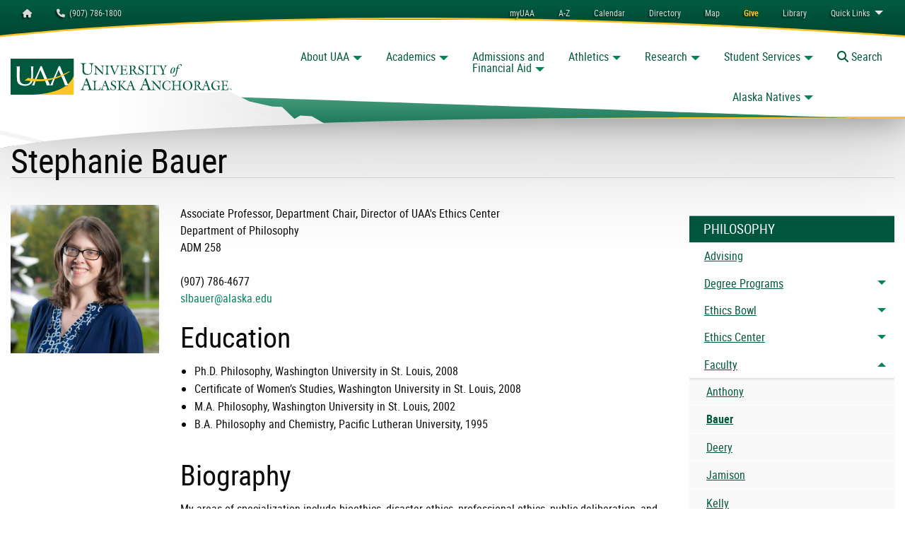

--- FILE ---
content_type: text/html; charset=utf-8
request_url: https://www.uaa.alaska.edu/academics/college-of-arts-and-sciences/departments/philosophy/faculty/bauer.cshtml
body_size: 22814
content:
<!DOCTYPE HTML><html class="no-js" lang="en-US">
   <head>
      <meta charset="utf-8">
      <meta http-equiv="x-ua-compatible" content="ie=edge">
      <meta name="viewport" content="width=device-width, initial-scale=1.0">
      <title>Stephanie Bauer | Department of Philosophy | University of Alaska Anchorage</title>
      <meta name="description" content="Stephanie Bauer, Department of Philosophy">
      		<!-- UAA HEADCODE -->
<!-- Favicons -->
<link rel="canonical" href="https://www.uaa.alaska.edu/academics/college-of-arts-and-sciences/departments/philosophy/faculty/bauer.cshtml" />
<link rel="apple-touch-icon" sizes="57x57" href="/_template/assets/img/touch-icons/apple-icon-57x57.png" />
<link rel="apple-touch-icon" sizes="60x60" href="/_template/assets/img/touch-icons/apple-icon-60x60.png" />
<link rel="apple-touch-icon" sizes="72x72" href="/_template/assets/img/touch-icons/apple-icon-72x72.png" />
<link rel="apple-touch-icon" sizes="76x76" href="/_template/assets/img/touch-icons/apple-icon-76x76.png" />
<link rel="apple-touch-icon" sizes="114x114" href="/_template/assets/img/touch-icons/apple-icon-114x114.png" />
<link rel="apple-touch-icon" sizes="120x120" href="/_template/assets/img/touch-icons/apple-icon-120x120.png" />
<link rel="apple-touch-icon" sizes="144x144" href="/_template/assets/img/touch-icons/apple-icon-144x144.png" />
<link rel="apple-touch-icon" sizes="152x152" href="/_template/assets/img/touch-icons/apple-icon-152x152.png" />
<link rel="apple-touch-icon" sizes="180x180" href="/_template/assets/img/touch-icons/apple-icon-180x180.png" />
<link rel="icon" type="image/png" sizes="192x192" href="/_template/assets/img/touch-icons/android-icon-192x192.png" />
<link rel="icon" type="image/png" sizes="32x32" href="/_template/assets/img/touch-icons/favicon-32x32.png" />
<link rel="icon" type="image/png" sizes="96x96" href="/_template/assets/img/touch-icons/favicon-96x96.png" />
<link rel="icon" type="image/png" sizes="16x16" href="/_template/assets/img/touch-icons/favicon-16x16.png" />
<link rel="manifest" href="/_template/assets/img/touch-icons/manifest.json" />

<meta name="msapplication-TileColor" content="#ffffff" />
<meta name="msapplication-TileImage" content="/_template/assets/img/touch-icons/ms-icon-144x144.png" />
<meta name="theme-color" content="#ffffff" />

<!-- Smart Banner Code -->
<meta name="apple-itunes-app" content="app-id=553790064" />
<meta name="google-play-app" content="app-id=com.blackboard.android.central.uaa_alaska&amp;hl=en" />

<link rel="stylesheet" href="/_template/assets/css/leaflet.css">
<link rel="stylesheet" href="/_template/assets/css/app.css?v=5.0.3">

<style>
    .accessible-megamenu .accessible-megamenu-panel {
        visibility: hidden;
    }
</style>

<!-- Vendor codes -->
<script async src='https://tag.simpli.fi/sifitag/bd28f200-ecc5-0139-492c-06abc14c0bc6'></script>


      		
      		
      	
      		<!-- Global site tag (gtag.js) - Google Analytics -->
<script async src="https://www.googletagmanager.com/gtag/js?id=UA-2451390-3"></script>
<script>
    window.dataLayer = window.dataLayer || [];
    function gtag() { dataLayer.push(arguments); }
    gtag('js', new Date());

    gtag('config', 'UA-2451390-3');
</script>

<!-- Google Tag Manager -->
<script>
(function (w, d, s, l, i) {
    w[l] = w[l] || []; w[l].push({
        'gtm.start':
        new Date().getTime(), event: 'gtm.js'
    }); var f = d.getElementsByTagName(s)[0],
        j = d.createElement(s), dl = l != 'dataLayer' ? '&l=' + l : ''; j.async = true; j.src =
            'https://www.googletagmanager.com/gtm.js?id=' + i + dl; f.parentNode.insertBefore(j, f);
    })(window, document, 'script', 'dataLayer', 'GTM-M3B3B2');</script>
<!-- End Google Tag Manager -->

<!-- Brilliant Media Google tag (gtag.js) -->
<script async src="https://www.googletagmanager.com/gtag/js?id=AW-307645745"></script>
<script>
window.dataLayer = window.dataLayer || [];
function gtag(){dataLayer.push(arguments);}
gtag('js', new Date());

gtag('config', 'AW-307645745');
</script>
<!-- End Brilliant Media Google Tag -->

<!-- Brilliant Media Meta Pixel Code -->
<script>
!function(f,b,e,v,n,t,s)
{if(f.fbq)return;n=f.fbq=function(){n.callMethod?
n.callMethod.apply(n,arguments):n.queue.push(arguments)};
if(!f._fbq)f._fbq=n;n.push=n;n.loaded=!0;n.version='2.0';
n.queue=[];t=b.createElement(e);t.async=!0;
t.src=v;s=b.getElementsByTagName(e)[0];
s.parentNode.insertBefore(t,s)}(window, document,'script',
'https://connect.facebook.net/en_US/fbevents.js');
fbq('init', '2031173743842879');
fbq('track', 'PageView');
</script>
<noscript><img height="1" width="1" style="display:none"
src="https://www.facebook.com/tr?id=2031173743842879..."
/></noscript>
<!-- End Brilliant Media Meta Pixel Code -->

<!-- Hotjar Code -->
<script>

    (function(h,o,t,j,a,r){

        h.hj=h.hj||function(){(h.hj.q=h.hj.q||[]).push(arguments)};

        h._hjSettings={hjid:3863486,hjsv:6};

        a=o.getElementsByTagName('head')[0];

        r=o.createElement('script');r.async=1;

        r.src=t+h._hjSettings.hjid+j+h._hjSettings.hjsv;

        a.appendChild(r);

    })(window,document,'https://static.hotjar.com/c/hotjar-','.js?sv=');

</script>

<!-- New UAA Container Code -->

<script>(function(w,d,s,l,i){w[l]=w[l]||[];w[l].push({'gtm.start':
new Date().getTime(),event:'gtm.js'});var f=d.getElementsByTagName(s)[0],
j=d.createElement(s),dl=l!='dataLayer'?'&l='+l:'';j.async=true;j.src=
'https://www.googletagmanager.com/gtm.js?id='+i+dl;f.parentNode.insertBefore(j,f);
})(window,document,'script','dataLayer','GTM-TRVQG4V8');</script>
<!-- End Google Tag Manager -->

      		
      		
      	<script type="text/javascript">
					var page_id="https://www.uaa.alaska.edu/academics/college-of-arts-and-sciences/departments/philosophy/faculty/bauer.cshtml";
					var uaMessages = [];
				</script></head>
   <body id="_top" class="preloading">
      <nav class="skip-navigation" aria-label="Skip Navigation">
         <ul class="menu">
            <li><a class="button secondary" href="#mainContent">Main Content</a></li>
         </ul>
      </nav>
      <div class="off-canvas position-left is-transition-push is-closed" data-off-canvas="" id="offCanvas" aria-hidden="true">
         <div class="section-heading tertiary-back"><a class="secondary-text" href="/">Home</a></div>
         <nav class="page-menu" aria-label="Mobile Main Navigation. You can tab or use arrow keys to navigate.">
            		<ul class="vertical menu accordion-menu" data-accordion-menu="" data-submenu-toggle="true" data-multi-open="false">
<li><a href="/about/">About UAA</a><br />
<ul class="menu vertical nested ">
<li><a href="/news/">Green and Gold News</a></li>
<li><a href="/about/administration/">Administration</a>
<ul class="menu vertical nested ">
<li><a href="/about/administration/office-of-the-chancellor/">Chancellor</a></li>
<li><a href="/academics/office-of-academic-affairs/">Academic Affairs</a></li>
<li><a href="/about/administrative-services/">Administrative Services</a></li>
<li><a href="/about/university-advancement/">Advancement</a></li>
<li><a href="/about/student-affairs/">Student Affairs</a></li>
</ul>
</li>
<li><a href="/about/campuses/">Campuses</a>
<ul class="menu vertical nested ">
<li><a href="//kpc.alaska.edu/" target="_blank" rel="noopener"> Kenai Peninsula &nbsp;<span aria-hidden="true" title="Opens in New Tab/Window" class="fas fa-external-link-alt fa-xs"></span><span class="show-for-sr">- Opens in New Tab/Window</span> </a></li>
<li><a href="//koc.alaska.edu/" target="_blank" rel="noopener"> Kodiak &nbsp;<span aria-hidden="true" title="Opens in New Tab/Window" class="fas fa-external-link-alt fa-xs"></span><span class="show-for-sr">- Opens in New Tab/Window</span> </a></li>
<li><a href="//matsu.alaska.edu/" target="_blank" rel="noopener"> Matanuska-Susitna &nbsp;<span aria-hidden="true" title="Opens in New Tab/Window" class="fas fa-external-link-alt fa-xs"></span><span class="show-for-sr">- Opens in New Tab/Window</span> </a></li>
<li><a href="//pwsc.alaska.edu/" target="_blank" rel="noopener"> Prince William Sound &nbsp;<span aria-hidden="true" title="Opens in New Tab/Window" class="fas fa-external-link-alt fa-xs"></span><span class="show-for-sr"> - Opens in New Tab/Window </span> </a></li>
</ul>
</li>
<li><a href="/about/initiative/uaa-2027/">UAA 2027: Strategic Plan</a>
<ul class="menu vertical nested ">
<li><a href="/about/initiative/uaa-2027/about.cshtml">About UAA 2027</a></li>
<li><a href="/about/initiative/uaa-2025/putting-students-first.cshtml">Putting Students First</a></li>
<li><a href="/about/initiative/uaa-2025/community-partner.cshtml"> Community Partner </a></li>
<li><a href="/about/initiative/uaa-2025/impact-through-innovation.cshtml"> Impact Through Innovation </a></li>
<li><a href="/about/initiative/uaa-2025/excellence-through-continuous-improvement.cshtml"> Excellence Through Continuous Improvement </a></li>
</ul>
</li>
</ul>
</li>
<li><a href="/academics/">Academics</a>
<ul class="menu vertical nested ">
<li><a href="/academics/college-of-arts-and-sciences/">College of Arts and Sciences</a></li>
<li><a href="//business.uaa.alaska.edu/" target="_blank" rel="noopener"> College of Business and Public Policy &nbsp;<span aria-hidden="true" title="Opens in New Tab/Window" class="fas fa-external-link-alt fa-xs"></span><span class="show-for-sr"> - Opens in New Tab/Window </span> </a></li>
<li><a href="/academics/college-of-engineering/">College of Engineering</a></li>
<li><a href="/academics/college-of-health/">College of Health</a></li>
<li><a href="/academics/community-and-technical-college/">Community and Technical College</a></li>
<li><a href="/academics/school-of-education/">School of Education</a></li>
<li><a href="/academics/honors-college/">Honors</a></li>
<li><a href="/academics/graduate-school/">Graduate School</a></li>
<li><a href="/academics/office-of-academic-affairs/">Academic Affairs</a>
<ul class="menu vertical nested ">
<li><a href="/academics/apprenticeship-programs/">Apprenticeship Programs</a></li>
<li><a href="/academics/continuing-education/">Continuing Education</a></li>
</ul>
</li>
<li><a href="/academics/advising/">Academic Advising</a></li>
<li><a href="https://catalog.uaa.alaska.edu/">Catalog</a></li>
</ul>
</li>
<li><a href="/admissions/">Admissions</a>
<ul class="menu vertical nested ">
<li><a href="/admissions/apply/">How to Apply</a></li>
<li><a href="/admissions/transfer.cshtml">Transfer to UAA</a></li>
<li><a href="/admissions/visit/">Visit and Tour</a></li>
<li><a href="/admissions/academic-programs/">Academic Programs</a></li>
<li><a href="/admissions/apply/transcripts/">Submit Transcripts</a></li>
<li><a href="/admissions/request-info.cshtml">Request More Info</a></li>
<li><a href="/admissions/contact.cshtml">Contact Admissions</a></li>
</ul>
</li>
<li><a href="/students/financial-aid/">Financial Aid</a>
<ul class="menu vertical nested ">
<li><a href="/students/financial-aid/apply-for-aid/index.cshtml">Apply for Aid, FAFSA</a></li>
<li><a href="/students/financial-aid/types-of-aid/scholarships/index">Scholarships</a></li>
<li><a href="/students/financial-aid/additional-payment-options.cshtml">Other Ways to Pay</a></li>
<li><a href="/students/financial-aid/apply-for-aid/check-aid-status.cshtml">Check your Status</a></li>
<li><a href="/students/financial-aid/eligibility-responsibilities/index.cshtml">Student Responsibilities</a></li>
<li><a href="/students/financial-aid/cost-of-attendance.cshtml"> Cost of Attendance and Planning Tools </a></li>
<li><a href="/students/financial-aid/types-of-aid/index"> Types of Aid </a></li>
<li><a href="/students/veterans/">Military and Veteran Student Services</a></li>
<li><a href="/about/administrative-services/departments/financial-services/bursar/student-accounts-and-refunds.cshtml">Student Accounts and Refunds</a></li>
</ul>
</li>
<li><a href="/athletics/">Athletics</a>
<ul class="menu vertical nested ">
<li><a href="//goseawolves.com/">Go Seawolves</a>
<ul class="menu vertical nested">
<li><a href="https://goseawolves.com/calendar">Upcoming Seawolves Games</a></li>
<li><a href="https://aac-uaa.evenue.net/">Tickets</a></li>
<li><a href="https://goseawolves.com/staff-directory">Staff Directory</a></li>
</ul>
</li>
<li><a href="/athletics/recreation/">Recreation</a></li>
<li><a href="/athletics/intramural-club-sports/">Intramurals</a></li>
</ul>
</li>
<li><a href="/research/">Research</a>
<ul class="menu vertical nested ">
<li><a href="/research/office-sponsored-programs/">Sponsored Programs</a></li>
<li><a href="/research/office-of-research-integrity-and-compliance/"> Research Integrity &amp; Compliance </a></li>
<li><a href="/academics/graduate-school/">Graduate School</a></li>
</ul>
</li>
<li><a href="/students/">Student Services</a>
<ul class="menu vertical nested">
<li><a href="/students/">Current Students</a>
<ul class="menu vertical nested">
<li><a href="/academics/advising">Advising</a></li>
<li><a href="https://uaa.textbookx.com/">Bookstore</a></li>
<li><a href="/students/registration/">Registration, Dates and Deadlines</a></li>
<li><a href="/students/veterans/">Military and Veteran Student Services</a></li>
<li><a href="/students/progress/">Degree Progress</a></li>
<li><a href="/students/transfer/">Transfer Credit</a></li>
<li><a href="/students/graduate">Graduation</a></li>
<li><a href="/students/career/">Career Services</a></li>
<li><a href="/about/administrative-services/departments/financial-services/bursar/">Student Account (Bursar)</a></li>
<li><a href="/students/dean-of-students/">Dean of Students</a></li>
<li><a href="/students/disability-support-services/">Disability Support Services</a></li>
</ul>
</li>
<li><a href="/campus-life/">Student Life</a>
<ul class="menu vertical nested ">
<li><a href="/students/engage/">Engage</a></li>
<li><a href="/students/organizations/">Organizations and Clubs</a></li>
<li><a href="/students/engage/activities-programs.cshtml"> Activities and Programs </a></li>
<li><a href="/students/union/">Student Union</a></li>
<li><a href="/students/multicultural/">Multicultural Student Services</a></li>
<li><a href="/students/irsc/">Indigenous and Rural Student Center</a></li>
<li><a href="/athletics/recreation/">Recreation</a></li>
</ul>
</li>
<li><a href="/residence-life/">Residence Life</a>
<ul class="menu vertical nested ">
<li><a href="/residence-life/explore/">Housing Options</a></li>
<li><a href="/residence-life/apply/">Apply for Housing</a></li>
<li><a href="/residence-life/current-residents/">Current Residents</a></li>
<li><a href="/residence-life/parents-guardians.cshtml"> Info for Parents/Guardians </a></li>
<li><a href="/residence-life/contact.cshtml">Contact Residence Life</a></li>
</ul>
</li>
</ul>
</li>
<li><a href="/alaska-natives/">Alaska Natives</a>
<ul class="menu vertical nested ">
<li><a href="/alaska-natives/academic-programs/">Academic Programs</a>
<ul class="menu vertical nested ">
<li><a href="/academics/college-of-arts-and-sciences/departments/alaska-native-studies/"> Alaska Native Studies - Anchorage </a></li>
<li><a href="//kpc.alaska.edu/academics/areas-of-study/alaska-native-studies.cshtml" target="_blank" rel="noopener"> Alaska Native Studies - Kenai &nbsp;<span aria-hidden="true" title="Opens in New Tab/Window" class="fas fa-external-link-alt fa-xs"></span><span class="show-for-sr"> - Opens in New Tab/Window </span> </a></li>
<li><a href="//koc.alaska.edu/programs/departments/alutiiq_studies.cshtml" target="_blank" rel="noopener"> Alutiiq Studies - Kodiak &nbsp;<span aria-hidden="true" title="Opens in New Tab/Window" class="fas fa-external-link-alt fa-xs"></span><span class="show-for-sr"> - Opens in New Tab/Window </span> </a></li>
<li><a href="/academics/college-of-arts-and-sciences/departments/art/disciplines/ak-native-art.cshtml"> Alaska Native Art </a></li>
<li><a href="//business.uaa.alaska.edu/anom/"> Alaska Native Business Management </a></li>
<li><a href="https://catalog.uaa.alaska.edu/undergraduateprograms/coh/oec-indianchildwelfareact/"> ICWA </a></li>
<li><a href="/academics/school-of-education/programs/index.cshtml"> Indigenizing Education </a></li>
</ul>
</li>
<li><a href="/alaska-natives/student-support/">Student Support</a>
<ul class="menu vertical nested ">
<li><a href="/students/native-student-services/">Native Student Services</a></li>
<li><a href="//www.ansep.net/"> Alaska Native Science and Engineering Program (ANSEP) </a></li>
<li><a href="/academics/college-of-arts-and-sciences/departments/psychology/students/ancap/"> Alaska Native Community Advancement in Psychology (ANCAP) </a></li>
<li><a href="/residence-life/explore/available-programs.cshtml"> Alaska Native, Indigenous and Rural Outreach Program (ANIROP) </a></li>
<li><a href="/academics/college-of-health/cip/ak-traditional-kitchen/index.cshtml"> Alaska Traditional Kitchen </a></li>
<li><a href="/academics/college-of-health/departments/wwami/della-keats/index.cshtml"> Della Keats </a></li>
<li><a href="/academics/college-of-health/departments/school-of-nursing/rrann/"> Recruitment and Retention of Alaska Natives into Nursing (RRANN) </a></li>
</ul>
</li>
</ul>
</li>
</ul>
            		
            		
            	</nav><button class="close-button button tertiary" aria-label="Close menu" type="button" data-close=""><span aria-hidden="true" class="fas fa-times fa-xs"></span><span class="show-for-sr">Close Mobile Menu</span></button></div>
      <div class="off-canvas position-right is-transition-push is-closed" data-off-canvas="" id="offCanvasSub" aria-hidden="true"><a class="button tertiary expanded section-heading secondary-border secondary-text" href="/academics/college-of-arts-and-sciences/departments/philosophy/">Philosophy</a><nav class="page-menu" aria-label="Mobile Page Navigation">
            
<ul class="vertical menu accordion-menu" data-accordion-menu="" data-submenu-toggle="true" data-multi-open="false"><li><a href="/academics/college-of-arts-and-sciences/departments/philosophy/advising.cshtml">Advising</a></li><li><a href="/academics/college-of-arts-and-sciences/departments/philosophy/degree-programs/">Degree Programs</a><ul class="menu vertical nested "><li><a href="/academics/college-of-arts-and-sciences/departments/philosophy/degree-programs/bachelor.cshtml">Bachelor of Arts in Philosophy</a></li><li><a href="/academics/college-of-arts-and-sciences/departments/philosophy/degree-programs/minor.cshtml">Minor in Philosophy</a></li><li><a href="/academics/college-of-arts-and-sciences/departments/philosophy/degree-programs/courses.cshtml">Course Descriptions</a></li><li><a href="/academics/college-of-arts-and-sciences/departments/philosophy/degree-programs/schedule.cshtml">Current Class Schedule</a></li></ul></li><li><a href="/academics/college-of-arts-and-sciences/departments/philosophy/ethics-bowl/">Ethics Bowl</a><ul class="menu vertical nested "><li><a href="/academics/college-of-arts-and-sciences/departments/philosophy/ethics-bowl/registration.cshtml">Registration</a></li><li><a href="/academics/college-of-arts-and-sciences/departments/philosophy/ethics-bowl/cases.cshtml">2023 Cases</a></li><li><a href="/academics/college-of-arts-and-sciences/departments/philosophy/ethics-bowl/schedule.cshtml">Schedule</a></li><li><a href="/academics/college-of-arts-and-sciences/departments/philosophy/ethics-bowl/adjudication.cshtml">Adjudication</a></li><li><a href="/academics/college-of-arts-and-sciences/departments/philosophy/ethics-bowl/etiquette.cshtml">Etiquette</a></li><li><a href="/academics/college-of-arts-and-sciences/departments/philosophy/ethics-bowl/rules.cshtml">Rules</a></li></ul></li><li><a href="/academics/college-of-arts-and-sciences/departments/philosophy/ethics-center/">Ethics Center</a><ul class="menu vertical nested "><li><a href="/academics/college-of-arts-and-sciences/departments/philosophy/ethics-center/faculty.cshtml">Ethics Center&nbsp;Faculty</a></li><li><a href="/academics/college-of-arts-and-sciences/departments/philosophy/ethics-center/faculty-publications.cshtml">Faculty Publications &amp; Achievements</a></li><li><a href="/academics/college-of-arts-and-sciences/departments/philosophy/ethics-center/objectives.cshtml">Objectives</a></li><li><a href="/academics/college-of-arts-and-sciences/departments/philosophy/ethics-center/professional-development.cshtml">Professional Development &amp; Learning Opportunities</a></li><li><a href="/academics/college-of-arts-and-sciences/departments/philosophy/ethics-center/student-opportunities.cshtml">Student Opportunities</a></li></ul></li><li><a href="/academics/college-of-arts-and-sciences/departments/philosophy/faculty/">Faculty</a><ul class="menu vertical nested is-active"><li><a href="/academics/college-of-arts-and-sciences/departments/philosophy/faculty/anthony.cshtml">Anthony</a></li><li><a class="current" href="/academics/college-of-arts-and-sciences/departments/philosophy/faculty/bauer.cshtml">Bauer</a></li><li><a href="/academics/college-of-arts-and-sciences/departments/philosophy/faculty/deery.cshtml">Deery</a></li><li><a href="/academics/college-of-arts-and-sciences/departments/philosophy/faculty/jamison.cshtml">Jamison</a></li><li><a href="/academics/college-of-arts-and-sciences/departments/philosophy/faculty/kelly.cshtml">Kelly</a></li><li><a href="/academics/college-of-arts-and-sciences/departments/philosophy/faculty/potter.cshtml">Potter</a></li></ul></li><li><a href="/academics/college-of-arts-and-sciences/departments/philosophy/alumni.cshtml">Philosophy Alumni</a></li><li><a href="/academics/college-of-arts-and-sciences/departments/philosophy/student-opportunities.cshtml">Student Opportunities &amp; Resources</a></li><li><a href="/academics/college-of-arts-and-sciences/departments/philosophy/contact.cshtml">Contact Us</a></li></ul>
            
            				</nav><button class="close-button button tertiary" aria-label="Close menu" type="button" data-close=""><span aria-hidden="true" class="fas fa-times fa-xs"></span><span class="show-for-sr">Close Mobile Menu</span></button></div>
      <div class="off-canvas-content" data-off-canvas-content="">
         <div class="off-canvas-content-container flex-container flex-dir-column">
            <header class="header flex-child-shrink clearHeader position-relative">
               <div class="top-header" id="topHeader">
                  <div class="top-header-nav-wrapper position-relative">
                     <div id="utilityBar" class="utility-wrapper utility position-relative" data-toggler=".expanded">
                        <div id="utilityContainer" class="grid-container">
                           <div class="grid-x full-height">
                              <div class="small-7 medium-4 large-3 cell">
                                 <ul class="menu">
                                    <li><a class="button show-for-lsmall light-gray small clear" href="/"><span class="show-for-sr">Homepage</span><span class="fas fa-home" aria-hidden="true"></span></a></li>
                                    <li><a class="button light-gray small clear" href="tel:+19077861800"><span class="fas fa-phone"></span>&nbsp; (907) 786-1800</a></li>
                                 </ul>
                              </div>
                              <div class="cell small-5 medium-8 large-9 hide-for-large">
                                 <ul class="menu align-right">
                                    <li><a class="dropdown button light-gray small clear quick-menu" type="button" data-toggle="utilityBar">Quick Menu</a></li>
                                 </ul>
                              </div>
                              <div class="small-12 medium-12 large-9 cell utility-nav-wrapper hide-overflow" id="utilityMenu">
                                 <nav class="utility-navigation" aria-label="Utility Navigation. You can tab or use arrow keys to navigate.">
                                    		<ul class="dropdown menu align-right" data-dropdown-menu="">
<li><a class="clear button small light-gray" href="/myuaa">myUAA</a></li>
<li><a class="clear button small light-gray" href="/a-to-z.cshtml">A-Z</a></li>
<li><a class="clear button small light-gray" href="/calendars/"><span class="far fa-calendar-alt hide-for-medium"></span><span class="show-for-medium">Calendar</span></a></li>
<li><a class="clear button small light-gray" href="/directory.cshtml"><span class="far fa-address-book hide-for-medium"></span><span class="show-for-medium">Directory</span></a></li>
<li><a class="clear button small light-gray" href="/map/"><span class="fas fa-map-marked-alt hide-for-medium"></span><span class="show-for-medium">Map</span></a></li>
<li><a class="clear button small secondary" href="/giving/"><strong>Give</strong></a></li>
<li><a class="clear button small light-gray" href="https://consortiumlibrary.org/" target="_blank" rel="noopener"><span class="fas fa-book-reader hide-for-medium"></span><span class="show-for-medium">Library</span></a></li>
<li><a class="clear button small light-gray" href="#"><span class="show-for-medium">Quick </span>Links</a>
<ul class="menu">
<li><a href="/email/">Email</a></li>
<li><a href="https://classes.alaska.edu">Blackboard</a></li>
<li><a href="https://catalog.uaa.alaska.edu/">Catalog</a></li>
<li><a href="https://dw-prod-uaa.ec.alaska.edu/responsiveDashboard" target="_blank" rel="noopener">DegreeWorks</a></li>
<li><a href="https://portal.office.com">MS Office 365</a></li>
<li><a href="/students/bookstore/" target="_blank" rel="noopener">Bookstore</a></li>
<li><a href="https://alaska.digication.com/" target="_blank" rel="noopener">eWolf ePortfolio</a></li>
<li><a href="https://me.uaa.alaska.edu">Password Reset</a></li>
<li><a href="https://intranet.uaa.alaska.edu">Intranet</a></li>
<li><a href="https://25live.collegenet.com/pro/uaa" target="_blank" rel="noopener">Scheduling (25Live)</a></li>
<li><a href="https://www.alaska.edu/uaonline/" target="_blank" rel="noopener">UAOnline</a></li>
<li><a href="http://eaccounts.uaa.alaska.edu">Wolfcard eAccount</a></li>
</ul>
</li>
</ul>
                                    		
                                    		
                                    	</nav>
                              </div>
                           </div>
                        </div><img role="presentation" src="/_template/assets/img/top_menu_back.svg" alt="" class="top-menu-back"></div><svg role="presentation" class="uaa-header-mask " width="100%" height="100%" viewBox="0 0 1 1">
                        <defs>
                           <clipPath id="mask" clipPathUnits="objectBoundingBox" preserveAspectRatio="none">
                              <path d="M0,0h1c0,0,0,0.46,0,0.6943C0.9399,0.6846,0.2129,0.6387,0,0.958C0,0.7686,0,0,0,0z" fill="#4BA585"></path>
                           </clipPath>
                        </defs></svg><div class="mountain-wrapper">
                        <div class="grid-container full full-height ">
                           <div class="grid-x  full-height">
                              <div class="cell small-12 lsmall-12 medium-8 large-5 xlarge-6 xxlarge-6 xxxlarge-6  position-relative full-height mountains-cell"></div>
                           </div>
                        </div>
                     </div>
                     <div id="mainMenuWrapper" class="main-menu-wrapper position-relative">
                        <div class="curve-wrapper position-absolute"><img role="presentation" alt="" class="curve" src="/_template/assets/img/proper_curve.svg"></div>
                        <div class="grid-container menu-container">
                           <div class="grid-x align-middle">
                              <div class="cell small-12 medium-12 large-3 xlarge-3 xxlarge-3 xxxlarge-4 ">
                                 <div class="grid-x align-middle">
                                    <div id="logoCell" class="cell small-8 lsmall-7 medium-4 large-12 xlarge-11 xxlarge-11 xxxlarge-8"><a href="/">
                                          <h1 class="show-for-sr">University of Alaska Anchorage</h1><img src="/_template/assets/img/uaa_logo.svg" alt="University of Alaska Anchorage" class="logo"></a></div>
                                    <div class="cell auto search-button-cell">
                                       <div class="main-toggle-menu button-group align-right no-margins"><button class="button clear small tertiary hide-for-large" data-toggle="offCanvas" aria-controls="offCanvas"><span aria-hidden="true" class="fas fa-bars"></span><span class="show-for-lsmall"> Menu</span></button><button id="searchButton" class="button clear small tertiary searchButton hide-for-large"><span class="fas fa-search" aria-hidden="true"></span><span class="show-for-sr">Toggle </span><span class="show-for-medium">Search</span></button></div>
                                    </div>
                                 </div>
                              </div>
                              <div class="cell auto show-for-large">
                                 		<!-- Main Menu --><nav class="megamenu show-for-large grid-x align-top" aria-label="Main Navigation. You can tab or use arrow keys to navigate.">
<ol class="accessible-megamenu menu main-menu align-right cell auto">
<li>
<h2><a class="button large clear dropdown tertiary" href="/about/">About UAA</a></h2>
<div class="accessible-megamenu-panel sub-menu">
<ol class="grid-x grid-padding-x grid-padding-x-large align-stretch full-height">
<li class="accessible-megamenu-panel-group cell large-4 padding-none">
<div class="grid-x align-stretch full-height">
<div class="cell xxlarge-5 xxxlarge-6 show-for-xxlarge">&nbsp;</div>
<div class="cell small-12 xxlarge-7  xxxlarge-6  padding-large-y padding-large-x">
<h2 class="mega-title"><a class="all-caps" href="/about/"> <span class="light tertiary-text">About</span> <span class="bold-black primary-text">UAA</span> </a></h2>
<p>As a comprehensive, open access, public institution offering everything from short-term workforce credentials to graduate programs, UAA invites students to define their journey, create their community, and prepare to make an impact in Alaska and beyond. Striving to be a place where every person who wants an education can be successful, UAA transforms the lives of its students and communities, while honoring our locations on the ancestral lands of Alaska&rsquo;s First Peoples.</p>
<h3 class="label">Popular links</h3>
<ol class="menu small vertical">
<ol class="menu small vertical">
<li><a href="/about/initiative/uaa-2027/">UAA 2027: Strategic Plan</a></li>
<li><a href="/about/administration/office-of-the-chancellor/">Chancellor</a></li>
</ol>
</ol>
</div>
</div>
</li>
<li class="accessible-megamenu-panel-group cell small-2">
<h3 class="h4 tertiary-text"><a href="/about/">About UAA</a></h3>
<hr />
<ol class="menu vertical">
<li><a href="/news/">Green and Gold News</a></li>
</ol>
</li>
<li class="accessible-megamenu-panel-group cell small-2">
<h3 class="h4 tertiary-text"><a href="/about/administration/">Administration</a></h3>
<hr />
<ol class="menu vertical">
<li><a href="/about/administration/office-of-the-chancellor/">Chancellor</a></li>
<li><a href="/academics/office-of-academic-affairs/">Academic Affairs</a></li>
<li><a href="/about/administrative-services/">Administrative Services</a></li>
<li><a href="/about/university-advancement/">Advancement</a></li>
<li><a href="/about/student-affairs/">Student Affairs</a></li>
</ol>
</li>
<li class="accessible-megamenu-panel-group cell small-2">
<h3 class="h4 tertiary-text"><a href="/about/campuses/">Campuses</a></h3>
<hr />
<ol class="menu vertical">
<li><a href="https://kpc.alaska.edu/" target="_blank" rel="noopener">Kenai Peninsula</a></li>
<li><a href="https://koc.alaska.edu/" target="_blank" rel="noopener">Kodiak</a></li>
<li><a href="https://matsu.alaska.edu/" target="_blank" rel="noopener">Matanuska Susitna</a></li>
<li><a href="https://pwsc.alaska.edu/" target="_blank" rel="noopener">Prince William Sound</a></li>
</ol>
</li>
<li class="accessible-megamenu-panel-group cell small-2">
<h3 class="h4 tertiary-text"><a href="/about/initiative/uaa-2027/">UAA 2027: Strategic Plan</a></h3>
<hr />
<ol class="menu vertical">
<li><a href="/about/initiative/uaa-2027/about.cshtml">About UAA 2027</a></li>
<li><a href="/about/initiative/uaa-2025/putting-students-first.cshtml">Putting Students First</a></li>
<li><a href="/about/initiative/uaa-2025/community-partner.cshtml">Community Partner</a></li>
<li><a href="/about/initiative/uaa-2025/impact-through-innovation.cshtml">Impact through Innovation</a></li>
<li><a href="/about/initiative/uaa-2025/excellence-through-continuous-improvement.cshtml"> Excellence Through Continuous Improvement </a></li>
</ol>
</li>
</ol>
</div>
</li>
<li>
<h2><a class="button large clear dropdown tertiary" href="/academics">Academics</a></h2>
<div class="accessible-megamenu-panel sub-menu">
<ol class="grid-x grid-padding-x grid-padding-x-large align-stretch full-height">
<li class="accessible-megamenu-panel-group cell large-4 padding-none">
<div class="grid-x align-stretch full-height">
<div class="cell xxlarge-5 xxxlarge-6 show-for-xxlarge">&nbsp;</div>
<div class="cell small-12 xxlarge-7  xxxlarge-6  padding-large-y padding-large-x">
<h2 class="mega-title"><a class="all-caps" href="/admissions/academic-programs/index.cshtml"> <span class="bold-black primary-text">Academics</span> </a></h2>
<p>The University of Alaska Anchorage transforms lives with over 150 academic certificate and degree programs, student-focused support services, and a dedicated and talented faculty.</p>
<h3 class="label">Popular links</h3>
<ol class="menu small vertical">
<li><a href="https://catalog.uaa.alaska.edu/">Academic Catalog</a></li>
<li><a href="/academics/advising/index.cshtml">Advising</a></li>
<li><a href="/academics/apprenticeship-programs/apprentices.cshtml">Apprenticeship</a></li>
<li><a href="/academics/continuing-education/index.cshtml">Continuing Education</a></li>
<li><a href="/students/registration/">Dates and Deadlines</a></li>
<li><a href="/students/registration/secondary-registration.cshtml">Dual Enrollment</a></li>
<li><a href="/academics/office-of-academic-affairs/student-success/learning-commons/index.cshtml">Learning Commons</a></li>
</ol>
</div>
</div>
</li>
<li class="accessible-megamenu-panel-group cell small-2">
<h3 class="h4 tertiary-text"><a href="/academics">Colleges and Schools</a></h3>
<hr />
<ol class="menu vertical">
<li><a href="/academics/college-of-arts-and-sciences/">Arts and Sciences</a></li>
<li><a href="https://business.uaa.alaska.edu/">Business and Public Policy</a></li>
<li><a href="/academics/community-and-technical-college/">Community and Technical</a></li>
<li><a href="/academics/college-of-engineering/">Engineering</a></li>
<li><a href="/academics/college-of-health/">Health</a></li>
<li><a href="/academics/school-of-education/">School of Education</a></li>
<li><a href="/academics/honors-college/">Honors</a></li>
<li><a href="/academics/graduate-school/">Graduate School</a></li>
</ol>
</li>
<li class="accessible-megamenu-panel-group cell small-2">
<h3 class="h4 tertiary-text"><a href="/academics/office-of-academic-affairs/">Academic Affairs</a></h3>
<hr />
<ol class="menu vertical">
<li><a href="/academics/apprenticeship-programs/">Apprenticeship Programs</a></li>
<li><a href="/academics/continuing-education/">Continuing Education</a></li>
</ol>
</li>
</ol>
</div>
</li>
<li>
<h2><a class="button large clear dropdown tertiary" href="/admissions">Admissions and <br class="hide-for-xlarge" />Financial Aid</a></h2>
<div class="accessible-megamenu-panel sub-menu">
<ol class="grid-x grid-padding-x grid-padding-x-large align-stretch full-height">
<li class="accessible-megamenu-panel-group cell large-4 padding-none">
<div class="grid-x align-stretch full-height">
<div class="cell xxlarge-5 xxxlarge-6 show-for-xxlarge">&nbsp;</div>
<div class="cell small-12 xxlarge-7  xxxlarge-6  padding-large-y padding-large-x">
<h2 class="mega-title"><a class="all-caps" href="/admissions"> <span class="light tertiary-text">Admissions and</span> <br /><span class="bold-black primary-text">Financial Aid</span> </a></h2>
<p>Learn more about admissions processes, taking classes, tour UAA in-person or virtually, and find out more about financial aid. The Office of Financial Aid is available to offer support and advice so you can make informed decisions regarding college funding options. The Enrollment Services Center offers virtual and walk-in appointments to help students apply; get help with financial aid, scholarships, and more.</p>
<div class="grid-x">
<div class="cell medium-6">
<h3 class="label">Popular links</h3>
<ol class="menu small vertical">
<li><a href="/admissions/visit/">Visit and Tour</a></li>
<li><a href="/admissions/academic-programs/">Academic Programs</a></li>
<li><a href="/admissions/transfer.cshtml">Transfer to UAA</a></li>
<li><a href="/students/financial-aid/apply-for-aid/index.cshtml">Apply for Aid, FAFSA</a></li>
<li><a href="/students/financial-aid/types-of-aid/scholarships/index">Scholarships</a></li>
</ol>
</div>
<div class="cell medium-6">
<h3 class="label">Locations</h3>
<ol class="menu small vertical">
<li><a href="https://goo.gl/maps/uYgYEpXVc68dcGfE8" target="_blank" rel="noopener">Enrollment Services Center</a></li>
</ol>
</div>
</div>
</div>
</div>
</li>
<li class="accessible-megamenu-panel-group cell small-2">
<h3 class="h4 tertiary-text"><a href="/admissions/">Admissions</a></h3>
<hr />
<ol class="menu vertical">
<li><a href="/admissions/apply/">How to Apply</a></li>
<li><a href="/admissions/transfer.cshtml">Transfer to UAA</a></li>
<li><a href="/admissions/visit/">Visit and Tour</a></li>
<li><a href="/admissions/academic-programs/">Academic Programs</a></li>
<li><a href="/admissions/apply/transcripts/">Submit Transcripts</a></li>
<li><a href="/admissions/request-info.cshtml">Request More Info</a></li>
<li><a href="/admissions/contact.cshtml">Contact Admissions</a></li>
</ol>
</li>
<li class="accessible-megamenu-panel-group cell small-2">
<h3 class="h4 tertiary-text"><a href="/students/financial-aid/">Financial Aid</a></h3>
<hr />
<ol class="menu vertical">
<li><a href="/students/financial-aid/apply-for-aid/index.cshtml">Apply for Aid, FAFSA</a></li>
<li><a href="/students/financial-aid/types-of-aid/scholarships/index">Scholarships</a></li>
<li><a href="/students/financial-aid/additional-payment-options.cshtml">Other Ways to Pay</a></li>
<li><a href="/students/financial-aid/apply-for-aid/check-aid-status.cshtml">Check your Status</a></li>
<li><a href="/students/financial-aid/eligibility-responsibilities/index.cshtml">Student Responsibilities</a></li>
<li><a href="/students/financial-aid/cost-of-attendance.cshtml"> Cost of Attendance and Planning Tools </a></li>
<li><a href="/students/financial-aid/types-of-aid/index"> Types of Aid </a></li>
<li><a href="/students/veterans/">Military and Veteran Student Services</a></li>
<li><a href="/about/administrative-services/departments/financial-services/bursar/student-accounts-and-refunds.cshtml">Student Accounts and Refunds</a></li>
</ol>
</li>
</ol>
</div>
</li>
<li>
<h2><a class="button large clear dropdown tertiary" href="/athletics">Athletics</a></h2>
<div class="accessible-megamenu-panel sub-menu">
<ol class="grid-x grid-padding-x grid-padding-x-large align-stretch full-height">
<li class="accessible-megamenu-panel-group cell large-4 padding-none">
<div class="grid-x align-stretch full-height">
<div class="cell xxlarge-5 xxxlarge-6 show-for-xxlarge">&nbsp;</div>
<div class="cell small-12 xxlarge-7  xxxlarge-6  padding-large-y padding-large-x">
<h2 class="mega-title"><a class="all-caps" href="/athletics"> <span class="bold-black primary-text">Athletics</span> </a></h2>
<p>From 13 competitive NCAA teams to recreation and intramural and club sports, students have the opportunity to excel in athletics at every level. The Alaska Airlines Center and Seawolf Sports Complex offer recreation as well as hosting community events and concerts. Students can take advantage of cheering for SeawolfNation with free tickets to many games.</p>
<div class="grid-x">
<div class="cell medium-6">
<h3 class="label">Popular links</h3>
<ol class="menu small vertical">
<li><a href="https://uaa.alaska.edu/bookstore">Seawolf Online Store</a></li>
<li><a href="/athletics/recreation/">Recreation</a></li>
<li><a href="/athletics/intramural-club-sports/">Intramurals</a></li>
</ol>
</div>
<div class="cell medium-6">
<h3 class="label">Locations</h3>
<ol class="menu small vertical">
<li><a href="https://goo.gl/maps/TzY7objQKKzy61r7A" target="_blank" rel="noopener">Alaska Airlines Center</a></li>
<li><a href="https://goo.gl/maps/rx3WEAwdHT3q8RPh6" target="_blank" rel="noopener">Seawolf Sports Complex</a></li>
</ol>
</div>
</div>
</div>
</div>
</li>
<li class="accessible-megamenu-panel-group cell small-2">
<h3 class="h4 tertiary-text"><a href="https://goseawolves.com">Go Seawolves</a></h3>
<hr />
<ol class="menu vertical">
<li><a href="https://goseawolves.com/calendar">Upcoming Seawolves Games</a></li>
<li><a href="https://aac-uaa.evenue.net/">Tickets</a></li>
<li><a href="https://goseawolves.com/staff-directory">Staff Directory</a></li>
</ol>
</li>
<li class="accessible-megamenu-panel-group cell small-2">
<h3 class="h4 tertiary-text"><a href="/athletics#womens">Women's Sports</a></h3>
<hr />
<ol class="menu vertical">
<li><a href="https://goseawolves.com/sports/womens-basketball/schedule">Basketball</a></li>
<li><a href="https://goseawolves.com/sports/cross-country/schedule">Cross Country</a></li>
<li><a href="https://goseawolves.com/schedule.aspx?path=wgym">Gymnastics</a></li>
<li><a href="https://goseawolves.com/schedule.aspx?path=ski">Skiing</a></li>
<li><a href="https://goseawolves.com/schedule.aspx?path=tf">Track and Field</a></li>
<li><a href="https://goseawolves.com/schedule.aspx?path=wvball">Volleyball</a></li>
</ol>
</li>
<li class="accessible-megamenu-panel-group cell small-2">
<h3 class="h4 tertiary-text"><a href="/athletics#mens">Men's Sports</a></h3>
<hr />
<ol class="menu vertical">
<li><a href="https://goseawolves.com/schedule.aspx?path=mbball">Basketball</a></li>
<li><a href="https://goseawolves.com/sports/cross-country/schedule">Cross Country</a></li>
<li><a href="https://goseawolves.com/schedule.aspx?path=mhockey">Hockey</a></li>
<li><a href="https://goseawolves.com/schedule.aspx?path=ski">Skiing</a></li>
<li><a href="https://goseawolves.com/schedule.aspx?path=tf">Track and Field</a></li>
</ol>
</li>
</ol>
</div>
</li>
<li>
<h2><a class="button large clear dropdown tertiary" href="/research">Research</a></h2>
<div class="accessible-megamenu-panel sub-menu">
<ol class="grid-x grid-padding-x grid-padding-x-large align-stretch full-height">
<li class="accessible-megamenu-panel-group cell large-4 padding-none">
<div class="grid-x align-stretch full-height">
<div class="cell xxlarge-5 xxxlarge-6 show-for-xxlarge">&nbsp;</div>
<div class="cell small-12 xxlarge-7  xxxlarge-6  padding-large-y padding-large-x">
<h2 class="mega-title"><a class="all-caps" href="/research"> <span class="bold-black primary-text">Research</span> </a></h2>
<p>UAA is a hub for cutting-edge theoretical and applied research in health, engineering, and the physical and social sciences. In nearly every discipline, undergraduate and graduate students have the opportunity to join research teams and collaborate with experienced faculty mentors.</p>
<div class="grid-x">
<div class="cell medium-6">
<h3 class="label">Popular links</h3>
<ol class="menu small vertical">
<li><a href="/research/student-opportunities.cshtml">Student Opportunities</a></li>
<li><a href="/news/archive-listing.cshtml?tags=research">News, Stories &amp; Artifacts</a></li>
<li><a href="/research/sponsored-programs-administration.cshtml">Sponsored Programs</a></li>
<li><a href="/research/employee-directory.cshtml">Office of Research Directory</a></li>
</ol>
</div>
</div>
</div>
</div>
</li>
<li class="accessible-megamenu-panel-group cell small-2">
<h3 class="h4 tertiary-text"><a href="/research">Research Centers</a></h3>
<hr />
<ol class="menu vertical">
<li><a href="https://iseralaska.org/">The Institute of Social and Economic Research (ISER)</a></li>
<li><a href="/academics/college-of-health/departments/population-health-sciences/institute-for-circumpolar-health-studies">Institute for Circumpolar Health Studies (ICHS)</a></li>
<li><a href="/academics/business-enterprise-institute/">Business Enterprise Institute (BEI)</a></li>
<li><a href="/academics/arctic-domain-awareness-center/">Arctic Domain Awareness Center (ADAC-Arctic)</a></li>
<li><a href="https://accs.uaa.alaska.edu/">Alaska Center for Conservation Science (ACCS)</a></li>
<li><a href="/academics/college-of-arts-and-sciences/programs/environment-and-natural-resources-institute">Environment and Natural Resources Institute (ENRI)</a></li>
<li><a href="/academics/college-of-health/departments/center-for-human-development/">Center for Human Development (CHD)</a></li>
<li><a href="/academics/college-of-health/departments/acrhhw/about-ahec.cshtml">Area Health Education Centers (AHECs)</a></li>
<li><a href="https://www.ansep.net/university/">Alaska Native Science and Engineering Program (ANSEP)</a></li>
</ol>
</li>
<li class="accessible-megamenu-panel-group cell small-2">
<h3 class="h4 tertiary-text"><a href="/research">Research Labs</a></h3>
<hr />
<ol class="menu vertical">
<li><a href="/academics/college-of-arts-and-sciences/departments/biological-sciences/aims-lab/">Advanced Instrumentation for Microbiome Studies Lab (AIMS)</a></li>
<li><a href="https://accs.uaa.alaska.edu/vegetation/herbarium/">University of Alaska Herbarium (UAAH)</a></li>
<li><a href="/academics/college-of-arts-and-sciences/programs/environment-and-natural-resources-institute/isotope-lab/">Stable Isotope Lab</a></li>
<li><a href="/academics/college-of-arts-and-sciences/departments/chemistry/aset_lab/index.cshtml">Applied Science, Engineering and Technology Lab (ASET)</a></li>
<li><a href="/academics/college-of-arts-and-sciences/departments/anthropology-and-geography/resources/alces.cshtml">Anthropology Laboratory for Cultural &amp; Environmental Scanning (ALCES)</a></li>
</ol>
</li>
<li class="accessible-megamenu-panel-group cell small-2">
<h3 class="h4 tertiary-text"><a href="/research/student-opportunities.cshtml">Student Opportunities</a></h3>
<hr />
<ol class="menu vertical">
<li><a href="/research/undergraduate-funding-opportunities.cshtml">Undergraduate Opportunities</a></li>
<li><a href="/research/graduate-funding-opportunities.cshtml">Graduate Opportunities</a></li>
<li><a href="/academics/honors-college/">Honors</a></li>
<li><a href="/academics/graduate-school/">Graduate School</a></li>
<li><a href="https://uaa.infoready4.com/">UAA's InfoReady</a></li>
</ol>
</li>
<li class="accessible-megamenu-panel-group cell small-2">
<h3 class="h4 tertiary-text"><a href="/research/sponsored-programs-administration.cshtml">Research Support</a></h3>
<hr />
<ol class="menu vertical">
<li><a href="/research/sponsored-projects-administration-services/index.cshtml">Sponsored Project Administration Services</a></li>
<li><a href="/research/office-sponsored-programs/index.cshtml">Office of Sponsored Programs</a></li>
<li><a href="/research/office-of-research-integrity-and-compliance/">Research Integrity &amp; Compliance</a></li>
<li><a href="/research/office-sponsored-programs/institutional-information.cshtml">Institutional Information</a></li>
<li><a href="/news/archive-listing.cshtml?tags=research">News, Stories &amp; Artifacts</a></li>
<li><a href="/research/policies.cshtml">Policies &amp; Procedures</a></li>
<li><a href="/research/forms.cshtml">Forms</a></li>
<li><a href="/research/employee-directory.cshtml">Office of Research Directory</a></li>
</ol>
</li>
</ol>
</div>
</li>
<li>
<h2><a class="button large clear dropdown tertiary" href="/students">Student Services</a></h2>
<div class="accessible-megamenu-panel sub-menu">
<ol class="grid-x grid-padding-x grid-padding-x-large align-stretch full-height">
<li class="accessible-megamenu-panel-group cell large-4 padding-none">
<div class="grid-x align-stretch full-height">
<div class="cell xxlarge-5 xxxlarge-6 show-for-xxlarge">&nbsp;</div>
<div class="cell small-12 xxlarge-7  xxxlarge-6  padding-large-y padding-large-x">
<h2 class="mega-title"><a class="all-caps" href="/students"> <span class="light tertiary-text">Student</span> <span class="bold-black primary-text">Services</span> </a></h2>
<p>Explore the wide variety of services and resources available at UAA to help promote your academic and personal success and well-being. From academic advising to student clubs and residence life, we're here to help you have an amazing university experience.</p>
<div class="grid-x">
<div class="cell medium-6">
<h3 class="label">Popular links</h3>
<ol class="menu small vertical ">
<li><a href="/academics/advising/">Advising </a></li>
<li><a href="https://uaa.alaska.edu/bookstore">Bookstore</a></li>
<li><a href="/students/registration/">Dates and Deadlines</a></li>
<li><a href="/students/transcripts/">Transcripts</a></li>
<li><a href="/students/usuaa/">USUAA Student Governance</a></li>
<li><a href="https://consortiumlibrary.org/">Library</a></li>
<li><a href="/students/health-safety/health-counseling-center/"> Student Health and Counseling Center </a></li>
</ol>
</div>
<div class="cell medium-6">
<h3 class="label">Locations</h3>
<ol class="menu small vertical">
<li><a href="https://g.page/uaa-student-union">Student Union</a></li>
<li><a href="https://goo.gl/maps/9CuXvFqxC1SyAgXt7">Enrollment Services Center</a></li>
<li><a href="https://goo.gl/maps/bL7gzqUfbfJLy7Hn9">Student Health and Counseling Center</a></li>
</ol>
</div>
</div>
</div>
</div>
</li>
<li class="accessible-megamenu-panel-group cell auto">
<h3 class="h4 tertiary-text"><a href="/students/">Current Students</a></h3>
<hr />
<ol class="menu vertical">
<li><a href="/academics/advising/">Advising</a></li>
<li><a href="https://uaa.alaska.edu/bookstore">Bookstore</a></li>
<li><a href="/students/registration/">Registration, Dates and Deadlines</a></li>
<li><a href="/students/veterans/">Military and Veteran Student Services</a></li>
<li><a href="/students/progress">Degree Progress</a></li>
<li><a href="/students/transfer">Transfer Credit</a></li>
<li><a href="/students/graduate/">Graduation</a></li>
<li><a href="/students/career/">Career Services</a></li>
<li><a href="/about/administrative-services/departments/financial-services/bursar/">Student Account (Bursar)</a></li>
<li><a href="/students/dean-of-students/">Dean of Students</a></li>
<li><a href="/students/disability-support-services/">Disability Support Services</a></li>
</ol>
</li>
<li class="accessible-megamenu-panel-group cell auto">
<h3 class="h4 tertiary-text"><a href="/campus-life/">Student Life</a></h3>
<hr />
<ol class="menu vertical">
<li><a href="/students/engage/">Engage</a></li>
<li><a href="/students/organizations/">Organizations and Clubs</a></li>
<li><a href="/students/engage/activities-programs.cshtml">Activities and Programs</a></li>
<li><a href="/students/union/">Student Union</a></li>
<li><a href="/students/multicultural/">Multicultural Student Services</a></li>
<li><a href="/students/irsc/">Indigenous and Rural Student Center</a></li>
<li><a href="/athletics/recreation/">Recreation</a></li>
</ol>
</li>
<li class="accessible-megamenu-panel-group cell auto">
<h3 class="h4 tertiary-text"><a href="/residence-life/">Residence Life</a></h3>
<hr />
<ol class="menu vertical">
<li><a href="/residence-life/explore/">Housing Options</a></li>
<li><a href="/residence-life/apply/">Apply for Housing</a></li>
<li><a href="/residence-life/current-residents/">Current Residents</a></li>
<li><a href="/residence-life/parents-guardians.cshtml">Info for Parents/Guardians</a></li>
<li><a href="/residence-life/contact.cshtml">Contact Residence Life</a></li>
</ol>
</li>
<li class="accessible-megamenu-panel-group cell auto">
<h3 class="h4 tertiary-text"><a href="/students/leadership/">Student Leadership</a></h3>
<hr />
<ol class="menu vertical">
<li><a href="/students/usuaa/">USUAA Student Governance</a></li>
<li><a href="/students/leadership/media.cshtml">Student Media</a></li>
<li><a href="/students/leadership/concert-board.cshtml">Concert Board</a></li>
<li><a href="/students/leadership/green-fee-board.cshtml">Green Fee Board</a></li>
<li><a href="/students/organizations/club-council.cshtml">Club Council</a></li>
</ol>
</li>
</ol>
</div>
</li>
<li>
<h2><a class="button large clear dropdown tertiary" href="/about/aneo">Alaska Natives</a></h2>
<div class="accessible-megamenu-panel sub-menu">
<ol class="grid-x grid-padding-x grid-padding-x-large align-stretch full-height">
<li class="accessible-megamenu-panel-group cell large-4 padding-none">
<div class="grid-x align-stretch full-height">
<div class="cell xxlarge-5 xxxlarge-6 show-for-xxlarge">&nbsp;</div>
<div class="cell small-12 xxlarge-7  xxxlarge-6  padding-large-y padding-large-x">
<h2 class="mega-title"><a class="all-caps" href="/about/aneo"> <span class="light tertiary-text">Alaska</span> <span class="bold-black primary-text">Natives</span> </a></h2>
<p>UAA is located in the ancestral homelands of the Dena'ina, Ahtna, Alutiiq/Sugpiak and Eyak/dAXunhyuu Peoples. Alaska Native academic programs at UAA provide courses, minors, certificates and degrees. Alaska Native student support programs provide centers for belonging across UAA.</p>
<div class="grid-x">
<div class="cell medium-6">
<h3 class="label">Popular links</h3>
<ol class="menu small vertical ">
<li><a href="/about/aneo">Alaska Native Success Initiative</a></li>
</ol>
</div>
</div>
</div>
</div>
</li>
<li class="accessible-megamenu-panel-group cell small-2">
<h3 class="h4 tertiary-text"><a href="/about/aneo">Academic Programs</a></h3>
<hr />
<ol class="menu vertical">
<li><a href="/academics/college-of-arts-and-sciences/departments/alaska-native-studies/"> Alaska Native Studies &mdash; Anchorage Campus </a></li>
<li><a href="https://kpc.alaska.edu/academics/areas-of-study/alaska-native-studies.cshtml"> Alaska Native Studies &mdash; Kenai Peninsula College </a></li>
<li><a href="https://koc.alaska.edu/programs/departments/alutiiq_studies.cshtml"> Alutiiq Studies &mdash; Kodiak College </a></li>
<li><a href="/academics/college-of-arts-and-sciences/departments/art/disciplines/ak-native-art.cshtml"> Alaska Native Art </a></li>
<li><a href="https://business.uaa.alaska.edu/anom/">Alaska Native Business Management</a></li>
<li><a href="https://catalog.uaa.alaska.edu/undergraduateprograms/coh/oec-indianchildwelfareact/"> Indian Child Welfare Act (ICWA) </a></li>
<li><a href="/academics/school-of-education/programs/index.cshtml"> Indigenizing Education </a></li>
</ol>
</li>
<li class="accessible-megamenu-panel-group cell small-2">
<h3 class="h4 tertiary-text"><a href="/about/aneo">Student Support</a></h3>
<hr />
<ol class="menu vertical">
<li><a href="/students/irsc/">Indigenous and Rural Student Center</a></li>
<li><a href="https://www.ansep.net/">Alaska Native Science &amp; Engineering Program (ANSEP)</a></li>
<li><a href="/academics/college-of-arts-and-sciences/departments/psychology/students/ancap/"> Alaska Native Community Advancement in Psychology (ANCAP) </a></li>
<li><a href="/residence-life/explore/available-programs.cshtml"> Alaska Native, Indigenous &amp; Rural Outreach Program (ANIROP) </a></li>
<li><a href="/academics/college-of-health/cip/ak-traditional-kitchen/index.cshtml"> Alaska Traditional Kitchen </a></li>
<li><a href="/academics/college-of-health/departments/wwami/della-keats/index.cshtml"> Della Keats </a></li>
<li><a href="/academics/college-of-health/departments/school-of-nursing/rrann/"> Recruitment and Retention of Alaska Natives into Nursing (RRANN) </a></li>
</ol>
</li>
</ol>
</div>
</li>
</ol>
<ul class="menu main-menu align-right cell shrink">
<li><button id="searchButton" class="button clear large searchButton tertiary show-for-large"> <span class="fas fa-search" aria-hidden="true"></span> <span class="show-for-sr">Toggle </span><span class="show-for-medium">Search</span> </button></li>
</ul>
</nav>
                                 		
                                 		
                                 	</div>
                           </div>
                        </div>
                     </div>
                  </div><svg role="presentation" class="uaa-header-mask " width="100%" height="100%" viewBox="0 0 1 1">
                     <defs>
                        <clipPath id="sub-menu-mask" clipPathUnits="objectBoundingBox" preserveAspectRatio="none">
                           <path fill="#FFFFFF" d="M0,0v0.905c0,0,0.173,0.072,0.493,0.072C0.814,0.977,1,0.905,1,0.905V0H0z"></path>
                        </clipPath>
                     </defs></svg><div class="sub-menu-back-wrapper show-for-large">
                     <div class="sub-menu-back position-absolute">
                        <div class="grid-x align-stretch full-height">
                           <div class="cell large-4">
                              <div class="grid-x align-stretch full-height">
                                 <div class="cell xxlarge-6 xxxlarge-6 show-for-xxlarge megamenu-sub-image-wrapper">
                                    <div class="megamenu-sub-image-slider full-height "><img alt="" role="presentation" src="/_template/assets/img/megamenu-about.jpg" class="object-fit full-height lazyload"><img alt="" role="presentation" src="/_template/assets/img/megamenu-academics.jpg" class="object-fit full-height lazyload"><img alt="" role="presentation" src="/_template/assets/img/megamenu-admissions.jpg" class="object-fit full-height lazyload"><img alt="" role="presentation" src="/_template/assets/img/megamenu-athletics.jpg" class="object-fit full-height lazyload"><img alt="" role="presentation" src="/_template/assets/img/megamenu-research.jpg" class="object-fit full-height lazyload"><img alt="" role="presentation" src="/_template/assets/img/megamenu-services.jpg" class="object-fit full-height lazyload"><img alt="" role="presentation" src="/_template/assets/img/megamenu-native.jpg" class="object-fit full-height lazyload"></div>
                                 </div>
                                 <div class="cell auto sub-menu-gray-back white-light-gray-linear-gradient-back"></div>
                              </div>
                           </div>
                        </div>
                     </div>
                  </div>
                  <div id="searchBarBack" class="search-bar-wrapper position-relative">
                     <div class="search-bar-back position-absolute senary-back">
                        <div class="grid-container min-max">
                           <div class="grid-x grid-padding-y">
                              		<form class="small-12 large-6 large-offset-4 cell position-relative top-z-index" method="get" action="/search.cshtml">
    <div class="input-group">
        <label for="searchInput" class="input-group-label">Search</label>
        <input placeholder="Get started" tabindex="-1" name="q" id="searchInput"
               class="input-group-field" type="text" aria-label="Search Input" />
        <div class="input-group-button">
            <input tabindex="-1" id="searchSubmit" type="submit" class="button" value="GO" />
        </div>
    </div>
</form>

                              		
                              		
                              	</div>
                        </div>
                     </div>
                  </div>
               </div>
            </header>
            		<!-- Google Tag Manager (noscript) -->
<noscript><iframe aria-hidden="true" src="https://www.googletagmanager.com/ns.html?id=GTM-M3B3B2"
height="0" width="0" title="Google Tag Manager" style="display:none;visibility:hidden"></iframe></noscript>
<!-- End Google Tag Manager (noscript) -->

<!-- Google Tag Manager (noscript) -->
<noscript><iframe src="https://www.googletagmanager.com/ns.html?id=GTM-TRVQG4V8"
height="0" width="0" style="display:none;visibility:hidden"></iframe></noscript>
<!-- End Google Tag Manager (noscript) -->
            		
            		
            	
            <main id="mainContent" class="main-content flex-child-auto" data-smooth-scroll="" data-offset="200">
               								
               							
               <div class="grid-container">
                  <div class="grid-x grid-padding-x grid-padding-y">
                     <div class="small-12 cell">
                        <h1 class="profile-header"><span property="name">Stephanie Bauer</span></h1>
                     </div>
                     <div class="large-9 medium-8 cell">
                        <div class="grid-x grid-padding-x grid-padding-y">
                           <div class="large-3 medium-4 cell"><img src="/academics/college-of-arts-and-sciences/departments/philosophy/faculty/_images/220909-CAS%20PORTRAITS-JRE-0415-min.jpg" property="image" alt="&#34; &#34;"></div>
                           <div class="large-9 medium-8 cell&#xA;                ">
                              <div class="grid-x grid-padding-x grid-padding-y">
                                 <div class="small-12 cell"><span property="jobTitle">Associate Professor, Department Chair, Director of UAA's Ethics Center</span><br><span property="worksFor">Department of Philosophy</span><br><span property="workLocation">ADM 258</span><br><span>							</span><br><span property="telephone">(907) 786-4677</span><br><a href="mailto:slbauer@alaska.edu" property="email">slbauer@alaska.edu</a><br></div>
                              </div>
                              <div class="grid-x grid-padding-x grid-padding-y">
                                 <div class="small-12 cell">
                                    <h2>Education</h2>
                                    <ul>
                                       
                                       <li>Ph.D. Philosophy, Washington University in St. Louis, 2008</li>
                                       
                                       <li>Certificate of Women’s Studies, Washington University in St. Louis, 2008</li>
                                       
                                       <li>M.A. Philosophy, Washington University in St. Louis, 2002</li>
                                       
                                       <li>B.A. Philosophy and Chemistry, Pacific Lutheran University, 1995</li>
                                       </ul>
                                 </div>
                              </div>
                              <div class="grid-x grid-padding-x grid-padding-y">
                                 <div class="small-12 cell">
                                    <h2>Biography</h2>
                                    <p>My areas of specialization include bioethics, disaster ethics, professional ethics,
                                       public deliberation, and moral theory.&nbsp; I'm currently doing research on the fair allocation
                                       of medical resources to rural areas during the COVID pandemic, the role of families
                                       in disasters (with help from care ethics), and methods of consent in survey research.&nbsp;
                                       I sit on Alaska Regional Hospital's board of ethics, offer lectures and professional
                                       ethics workshops, and I work with public and private partners on ethical guidelines.&nbsp;
                                       I love living in Alaska and enjoy biking. walking our energetic family dog, and tending
                                       to a new (and so far returning) perennial garden.&nbsp;</p>
                                 </div>
                              </div>
                              <div class="grid-x grid-padding-x grid-padding-y">
                                 <div class="small-12 cell">
                                    <h2>Teaching Responsibilities</h2>
                                    <ul>
                                       
                                       <li>PHIL 201 Introduction to Philosophy</li>
                                       
                                       <li>PHIL 301 Ethics</li>
                                       
                                       <li>PHIL 302 Biomedical Ethics</li>
                                       
                                       <li>PHIL 305 Professional Ethics</li>
                                       
                                       <li>PHIL 401 Aesthetics</li>
                                       
                                       <li>and other upper division seminars in philosophy.</li>
                                       </ul>
                                 </div>
                              </div>
                              <div class="grid-x grid-padding-x grid-padding-y">
                                 <div class="small-12 cell">
                                    	</div>
                              </div>
                           </div>
                        </div>
                     </div>
                     <div class="large-3 medium-4 cell">
                        <div class="grid-x grid-padding-x grid-padding-y grid-margin-y">
                           <div class="small-12 cell"><a class="button tertiary expanded section-heading secondary-border secondary-text hide-for-small-only" href="/academics/college-of-arts-and-sciences/departments/philosophy/">Philosophy</a><nav id="pageNavigation" class="page-menu hide-for-small-only" aria-label="Page Navigation">
                                 
<ul class="vertical menu accordion-menu" data-accordion-menu="" data-submenu-toggle="true" data-multi-open="false"><li><a href="/academics/college-of-arts-and-sciences/departments/philosophy/advising.cshtml">Advising</a></li><li><a href="/academics/college-of-arts-and-sciences/departments/philosophy/degree-programs/">Degree Programs</a><ul class="menu vertical nested "><li><a href="/academics/college-of-arts-and-sciences/departments/philosophy/degree-programs/bachelor.cshtml">Bachelor of Arts in Philosophy</a></li><li><a href="/academics/college-of-arts-and-sciences/departments/philosophy/degree-programs/minor.cshtml">Minor in Philosophy</a></li><li><a href="/academics/college-of-arts-and-sciences/departments/philosophy/degree-programs/courses.cshtml">Course Descriptions</a></li><li><a href="/academics/college-of-arts-and-sciences/departments/philosophy/degree-programs/schedule.cshtml">Current Class Schedule</a></li></ul></li><li><a href="/academics/college-of-arts-and-sciences/departments/philosophy/ethics-bowl/">Ethics Bowl</a><ul class="menu vertical nested "><li><a href="/academics/college-of-arts-and-sciences/departments/philosophy/ethics-bowl/registration.cshtml">Registration</a></li><li><a href="/academics/college-of-arts-and-sciences/departments/philosophy/ethics-bowl/cases.cshtml">2023 Cases</a></li><li><a href="/academics/college-of-arts-and-sciences/departments/philosophy/ethics-bowl/schedule.cshtml">Schedule</a></li><li><a href="/academics/college-of-arts-and-sciences/departments/philosophy/ethics-bowl/adjudication.cshtml">Adjudication</a></li><li><a href="/academics/college-of-arts-and-sciences/departments/philosophy/ethics-bowl/etiquette.cshtml">Etiquette</a></li><li><a href="/academics/college-of-arts-and-sciences/departments/philosophy/ethics-bowl/rules.cshtml">Rules</a></li></ul></li><li><a href="/academics/college-of-arts-and-sciences/departments/philosophy/ethics-center/">Ethics Center</a><ul class="menu vertical nested "><li><a href="/academics/college-of-arts-and-sciences/departments/philosophy/ethics-center/faculty.cshtml">Ethics Center&nbsp;Faculty</a></li><li><a href="/academics/college-of-arts-and-sciences/departments/philosophy/ethics-center/faculty-publications.cshtml">Faculty Publications &amp; Achievements</a></li><li><a href="/academics/college-of-arts-and-sciences/departments/philosophy/ethics-center/objectives.cshtml">Objectives</a></li><li><a href="/academics/college-of-arts-and-sciences/departments/philosophy/ethics-center/professional-development.cshtml">Professional Development &amp; Learning Opportunities</a></li><li><a href="/academics/college-of-arts-and-sciences/departments/philosophy/ethics-center/student-opportunities.cshtml">Student Opportunities</a></li></ul></li><li><a href="/academics/college-of-arts-and-sciences/departments/philosophy/faculty/">Faculty</a><ul class="menu vertical nested is-active"><li><a href="/academics/college-of-arts-and-sciences/departments/philosophy/faculty/anthony.cshtml">Anthony</a></li><li><a class="current" href="/academics/college-of-arts-and-sciences/departments/philosophy/faculty/bauer.cshtml">Bauer</a></li><li><a href="/academics/college-of-arts-and-sciences/departments/philosophy/faculty/deery.cshtml">Deery</a></li><li><a href="/academics/college-of-arts-and-sciences/departments/philosophy/faculty/jamison.cshtml">Jamison</a></li><li><a href="/academics/college-of-arts-and-sciences/departments/philosophy/faculty/kelly.cshtml">Kelly</a></li><li><a href="/academics/college-of-arts-and-sciences/departments/philosophy/faculty/potter.cshtml">Potter</a></li></ul></li><li><a href="/academics/college-of-arts-and-sciences/departments/philosophy/alumni.cshtml">Philosophy Alumni</a></li><li><a href="/academics/college-of-arts-and-sciences/departments/philosophy/student-opportunities.cshtml">Student Opportunities &amp; Resources</a></li><li><a href="/academics/college-of-arts-and-sciences/departments/philosophy/contact.cshtml">Contact Us</a></li></ul>
                                 
                                 				</nav>
                           </div>
                        </div>
                     </div>
                  </div>
               </div>
            </main>
            <footer class="footer-wrapper flex-child-shrink position-relative">
               <div class="footer-social-wrapper position-relative full-height">
                  <div class="footer-menus-wrapper">
                     <div class="footer-it-wrapper position-relative">
                        <div class="grid-container min-max">
                           <div class="grid-x">
                              		<!-- Left Menu -->
<div class="cell small-7 medium-6 large-6 ">
    <ul class="menu small-align-right medium-align-left">
        <li>
            <a class="button tertiary clear" href="tel:+19077861800">
                <span class="fas fa-phone"></span><span class="show-for-large">&nbsp;(907) 786-1800</span>
            </a>
        </li>
        <li>
            <a class="button clear tertiary" href="https://uaa.alaska.edu/techportal">
                <span class="fas fa-headset"></span>
                <span class="show-for-large">&nbsp;Get IT Tech </span><span class="show-for-medium">Support</span>
            </a>
        </li>
        <li>
            <a class="button clear tertiary" href="https://status.uaa.alaska.edu/">
                <span class="fas fa-server"></span>
                <span class="show-for-large">&nbsp;IT System </span><span class="show-for-medium">Statuspage</span>
            </a>
        </li>
    </ul>
</div>

<!-- Right Menu -->
<div class="cell small-5 medium-6 large-6 xlarge-6 xxlarge-6 xxxlarge-6">
    <ul class="menu small-align-left medium-align-right">
        <li>
            <a class="button clear tertiary" href="https://uaa.alaska.edu/contact">
                <span class="fas fa-comments"></span>
                <span class="show-for-large">&nbsp;Provide Website </span><span class="show-for-medium">Feedback</span>
            </a>
        </li>
        <li>
            <a id="directedit" class="button clear tertiary" href="^0">
                <span class="fas fa-sign-in-alt"></span>
                <span class="show-for-medium">&nbsp;Login<span class="show-for-large"> to CMS</span></span>
            </a>
        </li>
    </ul>
</div>

                              		
                              		
                              	</div>
                        </div>
                     </div>
                     <div class="small-menu-wrapper position-relative tertiary-back">
                        <div class="grid-container small-menu-container min-max position-relative">
                           <div class="grid-x full-height">
                              <div class="cell small-10 lsmall-6 medium-6 ">
                                 		<!-- Footer Navigation -->
<nav aria-label="Footer Navigation">
    <ul class="dropdown menu utility align-left">
        <li>
            <a class="button light-gray clear" href="http://www.alaska.edu">U<span class="show-for-large">niversity of </span>A<span class="show-for-large">laska</span> System</a>
        </li>
        <li>
            <a class="button clear light-gray" href="https://alaska.edu/jobs">Careers at UA</a>
        </li>
        <li>
            <a class="button clear light-gray" href="https://www.uaa.alaska.edu/contact.cshtml">Contact</a>
        </li>
        <li>
            <a class="button light-gray clear" href="https://www.uaa.alaska.edu/giving/">Donate</a>
        </li>
        <li>
            <a class="button clear light-gray" href="https://www.uaa.alaska.edu/press/">Press</a>
        </li>
        <li>
            <a class="button clear light-gray" href="https://www.uaa.alaska.edu/students/registrar/ferpa.cshtml">Privacy</a>
        </li>
    </ul>
</nav>

                                 		
                                 		
                                 	</div>
                              <div class="cell small-12  xlarge-6 xxlarge-6">
                                 <p class="acknowledge-text small-text small-text-center medium-text-left large-text-right small-padding-y padding-bottom-none">
                                    UAA is a comprehensive, open access, public university established on the ancestral
                                    homelands of the Dena’ina, Ahtna, Alutiiq/Sugpiaq, and Eyak/dAXunhyuu Peoples.
                                    									</p>
                              </div>
                           </div>
                        </div>
                     </div>
                  </div>
               </div>
               <div class="footer-menu-wrapper position-relative z-index-top">
                  <div class="grid-container min-max ">
                     <div class="grid-x padding-y align-middle">
                        <div class="cell large-4"><img class="small-padding-y" src="/_template/assets/img/uaa-green-logo.png" alt="UAA Logo"></div>
                        <div class="cell large-8 text-right">
                           		<!-- Global Footer - UAA Offical Social Media Channels --><nav aria-label="Official UAA Social Media Channels">
<ul class="menu small-align-center medium-align-right align-right social-menu">
<li><a class="facebook button large clear tertiary" title="UAA Facebook" href="//www.facebook.com/UAAnchorage"> <span aria-hidden="true" class="fab fa-facebook-square fa-lg"></span> <span class="show-for-sr">UAA Facebook</span> </a></li>
<li><a class="twitter button large clear tertiary" title="UAA Twitter" href="//twitter.com/uaanchorage"> <span aria-hidden="true" class="fa-brands fa-square-x-twitter"></span> <span class="show-for-sr">UAA Twitter</span> </a></li>
<li><a class="instagram button large clear tertiary" title="UAA Instagram" href="//instagram.com/ua.anchorage/"> <span aria-hidden="true" class="fab fa-instagram fa-lg"></span> <span class="show-for-sr">UAA Instagram</span> </a></li>
<li><a class="linkedin button large clear tertiary" title="UAA LinkedIn" href="//www.linkedin.com/edu/school?id=17716&amp;trk=tyah&amp;trkInfo=tarId%3A1406566670368%2Ctas%3Auaa%2Cidx%3A4-1-10"> <span aria-hidden="true" class="fab fa-linkedin fa-lg"></span> <span class="show-for-sr">UAA LinkedIn</span> </a></li>
<li><a class="youtube button large clear tertiary" title="UAA YouTube" href="//www.youtube.com/user/UAAnchorage"> <span aria-hidden="true" class="fab fa-youtube fa-lg"></span> <span class="show-for-sr">UAA YouTube Channel</span> </a></li>
</ul>
</nav>
                           		
                           		
                           	</div>
                     </div>
                  </div>
               </div>
               <div class="copyright-wrapper position-relative tertiary-back"><img role="presentation" src="/_template/assets/img/top_menu_back.svg" alt="" class="footer-copy-back flip"><div class="grid-container min-max position-relative">
                     		<div class="grid-x grid-padding-x grid-padding-y">
<div class="cell small-12"><span>The&nbsp;</span><a href="https://www.alaska.edu/alaska/" target="_blank" rel="noopener" data-saferedirecturl="https://www.google.com/url?q=https://www.alaska.edu/alaska/&amp;source=gmail&amp;ust=1740602920944000&amp;usg=AOvVaw1hiT5Zc1Mdez2bN8IGGUBr">University of Alaska</a><span>&nbsp;is an Equal Opportunity/Equal Access Employer and Educational Institution. The University is committed to a&nbsp;</span><a href="https://www.alaska.edu/nondiscrimination/" target="_blank" rel="noopener" data-saferedirecturl="https://www.google.com/url?q=https://www.alaska.edu/nondiscrimination/&amp;source=gmail&amp;ust=1740602920944000&amp;usg=AOvVaw0b3nef93aKRFrNCnwj1_V0">policy of non-discrimination</a><span>&nbsp;against individuals on the basis of any legally protected status.</span><span>&nbsp;&nbsp;</span><br />
<p class="small-text white-text small-text-center text-left" style="text-align: center;">&copy; 2025 University of Alaska Anchorage</p>
</div>
</div>
                     		
                     		
                     	</div>
               </div>
            </footer>
            <div class="responsive-info">
               <div class="show-for-small-only callout alert small">
                  <div class="screen-size"></div>
                  				small<br><small><strong>PHONE</strong></small></div>
               <div class="show-for-lsmall-only callout tertiary small">
                  <div class="screen-size"></div>
                  				lsmall<br><small><strong>Large PHONE</strong></small></div>
               <div class="show-for-medium-only callout secondary small">
                  <div class="screen-size"></div>
                  				medium<br><small><strong>TABLET</strong></small></div>
               <div class="show-for-large-only callout primary small">
                  <div class="screen-size"></div>
                  				large<br><small><strong>DESKTOP</strong></small></div>
               <div class="show-for-xlarge-only callout warning small">
                  <div class="screen-size"></div>
                  				xlarge<br><small><strong>HD</strong></small></div>
               <div class="show-for-xxlarge-only callout alert small">
                  <div class="screen-size"></div>
                  				xxlarge<br><small><strong>2k</strong></small></div>
               <div class="show-for-xxxlarge-only callout success small">
                  <div class="screen-size"></div>
                  				xxxlarge<br><small><strong>4k</strong></small></div>
            </div>
         </div>
      </div>
      		<script src="/_template/assets/js/app.js?v=4.2.0"></script>

      		
      		
      	
      		
      		
      		
      	
      <div id="hidden" style="display:none;"><a id="de" href="https://ouedit.uaa.alaska.edu/11/?skin=oucampus&amp;account=alaska&amp;site=anchorage&amp;action=de&amp;path=/academics/college-of-arts-and-sciences/departments/philosophy/faculty/bauer.pcf" ></a></div>
   </body>
</html>